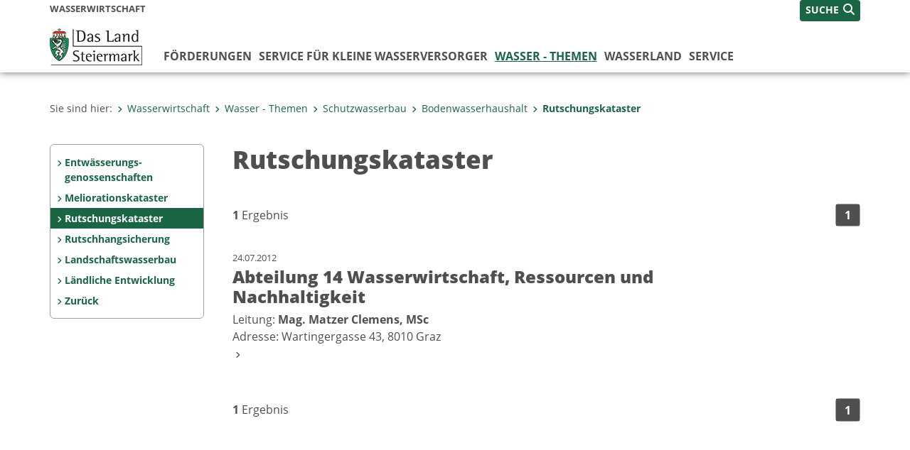

--- FILE ---
content_type: text/html;charset=UTF-8
request_url: https://www.wasserwirtschaft.steiermark.at/cms/list/29309411/DE/?typ=10&c=75499798&limit=J&topstyle=J&sort=1
body_size: 5777
content:
<!DOCTYPE html><html lang="de" class="spt">
<!-- icomedias Enterprise|CMS, content and information management by icomedias gmbh - http://icomedias.com/ -->
<head><meta http-equiv="Content-Type" content="text/html; charset=utf-8"><meta name="viewport" content="width=device-width, initial-scale=1"><title>Rutschungskataster - Wasserwirtschaft - Landesregierung Steiermark</title><meta name="description" content="Wasserwirtschaft, Landesregierung Steiermark"><meta name="keywords" content="Wasserwirtschaft, Landesregierung Steiermark"><meta name="author" content="Wasserwirtschaft - Landesregierung Steiermark"><meta name="generator" content="ico-cms"><meta property="og:title" content="Rutschungskataster"><meta property="og:type" content="website"><meta property="og:url" content="https://www.wasserwirtschaft.steiermark.at/cms/list/29309411/DE/"><meta property="og:image" content="https://www.verwaltung.steiermark.at/common/g/fb-sharer-image.jpg"><meta property="og:description" content="Rutschungskataster"><meta property="og:site_name" content="Wasserwirtschaft - Landesregierung Steiermark"><meta property="og:locale" content="de_DE"><link href="/common/2020/fonts/opensans/css/opensans.css?v=20251211" rel="stylesheet"><link href="/common/2024/fonts/fontawesome/css/allfacss.minified.css?v=20251211" rel="stylesheet"><link href="/common/2024/css/allcss.minified.css?v=20251211" rel="stylesheet"><link href="/common/2020/css/jquery-ui.min.css?v=20251211" rel="stylesheet"><link href="/common/css/jquery-ui.structure.css?v=20251211" rel="stylesheet"><link href="/common/css/jquery-ui.theme.css?v=20251211" rel="stylesheet"><link href="/common/css/jquery.multiselect.css?v=20251211" rel="stylesheet"><link href="/common/2024/css/core-land.min.css?v=20251211" rel="stylesheet"><script>
    var _sitelang = 'DE';
    var _cmscontext = '29309411';
    var _cmsarticle = '';
</script><script src="/common/2024/js/allscripts.minified.js?v=20251211"></script><script src="/common/2020/js/jquery-ui.min.js?v=20251211"></script><script src="/common/js/jsrender.js?v=20251211"></script><script src="/common/js/jquery.multiselect.js?v=20251211"></script><script src="/common/js/jquery.scrollTo.js?v=20251211"></script><script src="/common/2024/js/scripts.js?v=20251211"></script><script src="/common/js/scriptssharednewsportal.minified.js?v=20251211"></script><link href="/common/2024/img/favicon.ico" rel="shortcut icon"><link href="/common/2024/img/apple-icon-57x57.png" rel="apple-touch-icon" sizes="57x57"><link href="/common/2024/img/apple-icon-60x60.png" rel="apple-touch-icon" sizes="60x60"><link href="/common/2024/img/apple-icon-72x72.png" rel="apple-touch-icon" sizes="72x72"><link href="/common/2024/img/apple-icon-76x76.png" rel="apple-touch-icon" sizes="76x76"><link href="/common/2024/img/apple-icon-114x114.png" rel="apple-touch-icon" sizes="114x114"><link href="/common/2024/img/apple-icon-120x120.png" rel="apple-touch-icon" sizes="120x120"><link href="/common/2024/img/apple-icon-144x144.png" rel="apple-touch-icon" sizes="144x144"><link href="/common/2024/img/apple-icon-152x152.png" rel="apple-touch-icon" sizes="152x152"><link href="/common/2024/img/apple-icon-180x180.png" rel="apple-touch-icon" sizes="180x180"><link href="/common/2024/img/android-icon-192x192.png" rel="icon" type="image/png" sizes="192x192"><link href="/common/2024/img/favicon-32x32.png" rel="icon" type="image/png" sizes="32x32"><link href="/common/2024/img/favicon-96x96.png" rel="icon" type="image/png" sizes="96x96"><link href="/common/2024/img/favicon-16x16.png" rel="icon" type="image/png" sizes="16x16"><meta name="msapplication-TileColor" content="#ffffff"><meta name="msapplication-TileImage" content="/common/2024/img/ms-icon-144x144.png"><meta name="theme-color" content="#ffffff"></head><body class="page-list server_4569582"><header class="land"><section id="accessible_statement" class="container-fluid d-print-none"><div class="row"><div class="col"><div class="heading">Navigation und Service</div><a accesskey="0" title="[Alt+0] Zum Inhalt" href="/cms/list/29309411/DE/?typ=10&amp;c=75499798&amp;limit=J&amp;topstyle=J&amp;sort=1#main-content" rel="nofollow">[Alt + 0] - Zum Inhalt</a><a accesskey="1" title="[Alt+1] Zur Startseite" href="/" target="_top" rel="nofollow">[Alt + 1] - Zur Startseite</a><a accesskey="2" title="[Alt+2] Zur Suche" href="/cms/list/29309411/DE/?typ=10&amp;c=75499798&amp;limit=J&amp;topstyle=J&amp;sort=1#top-search" rel="nofollow">[Alt + 2] - Zur Suche</a><a accesskey="3" title="[Alt+3] Zur Hautpnavigation" href="/cms/list/29309411/DE/?typ=10&amp;c=75499798&amp;limit=J&amp;topstyle=J&amp;sort=1#navbar-collapse-top" rel="nofollow">[Alt + 3] - Zur Hauptnavigation</a><a accesskey="4" title="[Alt+4] Zur Subnavigation" href="/cms/list/29309411/DE/?typ=10&amp;c=75499798&amp;limit=J&amp;topstyle=J&amp;sort=1#left-content" rel="nofollow">[Alt + 4] - Zur Subnavigation</a><a accesskey="5" title="[Alt+5] Kontakt" href="/cms/list/29309411/DE/?typ=10&amp;c=75499798&amp;limit=J&amp;topstyle=J&amp;sort=1#footer" rel="nofollow">[Alt + 5] - Kontakt</a></div></div></section><section class="container-fluid padding-md-device server-language-search-navbutton"><div class="container px-0"><div class="row g-0"><div class="col-6 server"><div class="servername">Wasserwirtschaft</div></div><div class="col-6 language-search-navbutton d-print-none"><div class="navbutton-wrapper d-lg-none"><button data-trigger="navbarNav" class="navbar-toggler" type="button" title="Menü einblenden"><i class="fa-solid fa-bars"></i></button></div><div class="search-wrapper"><a data-bs-toggle="offcanvas" href="#offcanvasSearch" role="button" aria-controls="offcanvasSearch" title="Suche"><span class="wording">SUCHE</span><span class="fa-solid fa-search"></span></a></div></div></div></div></section><section class="container px-0 padding-md-device logo-main-menu"><div class="row g-0"><div class="col-4 col-lg-2 logo"><figure><a href="/" target="_top" title="Link zur Startseite"><img src="/cms/bilder/983522/80/0/0/64f8920e/Land_Steiermark_2024.png" alt="Link zur Startseite" title="Link zur Startseite" /></a></figure></div><div class="col-lg-10 main-menu d-print-none"><div class="row g-0"><div class="col-12"><nav id="navbarNav" class="navbar navbar-expand-lg nav-bg mobile-offcanvas" aria-label="Primary"><div class="container-fluid px-0"><div class="offcanvas-header"><h5 class="offcanvas-title d-inline"> </h5><span class="btn-close-menu float-end" title="Menü ausblenden"><i class="fa-solid fa-circle-xmark fa-2xl"></i></span></div><ul class="nav navbar-nav" id="menu-mainnav"><li class=""><a href="/cms/ziel/74838364/DE/" title="Förderungen" target="_top">Förderungen</a><div class="flyout-outer container px-0 d-none d-lg-block"><ul class="flyout row"><li class="col-md-3"><a href="/cms/ziel/74837755/DE/" title="Förderung - Abwasserentsorgung" target="_top"><span class="fa-solid fa-angle-right icon-right arrow-styling" aria-hidden="true"></span>Förderung - Abwasserentsorgung</a></li><li class="col-md-3"><a href="/cms/ziel/74837725/DE/" title="Förderung - Wasserversorgung" target="_top"><span class="fa-solid fa-angle-right icon-right arrow-styling" aria-hidden="true"></span>Förderung - Wasserversorgung</a></li><li class="col-md-3"><a href="/cms/ziel/170700567/DE/" title="Förderung - Hochwasserschutz" target="_top"><span class="fa-solid fa-angle-right icon-right arrow-styling" aria-hidden="true"></span>Förderung - Hochwasserschutz</a></li><li class="col-md-3"><a href="/cms/ziel/170949268/DE/" title="Förderung - Ländliche Entwicklung" target="_top"><span class="fa-solid fa-angle-right icon-right arrow-styling" aria-hidden="true"></span>Förderung - Ländliche Entwicklung</a></li><li class="clearfix w-100 d-none d-lg-block pd-0"><li class="col-md-3"><a href="/cms/ziel/170949284/DE/" title="Förderung - Rutschhangsicherung" target="_top"><span class="fa-solid fa-angle-right icon-right arrow-styling" aria-hidden="true"></span>Förderung - Rutschhangsicherung</a></li><li class="col-md-3"><a href="/cms/ziel/170949323/DE/" title="Förderung - Landschaftswasserbau" target="_top"><span class="fa-solid fa-angle-right icon-right arrow-styling" aria-hidden="true"></span>Förderung - Landschaftswasserbau</a></li><li class="col-md-3"><a href="/cms/ziel/104547802/DE/" title="Förderung - Gewässerökologie" target="_top"><span class="fa-solid fa-angle-right icon-right arrow-styling" aria-hidden="true"></span>Förderung - Gewässerökologie</a></li><li class="col-md-3"><a href="/cms/ziel/74838155/DE/" title="Formulare &amp; Informationsunterlagen" target="_top"><span class="fa-solid fa-angle-right icon-right arrow-styling" aria-hidden="true"></span>Formulare &amp; Informationsunterlagen</a></li><li class="clearfix w-100 d-none d-lg-block pd-0"></ul></div></li><li class=""><a href="/cms/ziel/119018003/DE/" title="Service für kleine Wasserversorger" target="_top">Service für kleine Wasserversorger</a><div class="flyout-outer container px-0 d-none d-lg-block"><ul class="flyout row"><li class="col-md-3"><a href="/cms/ziel/69005221/DE/" title="Trinkwasser-Schulungen" target="_top"><span class="fa-solid fa-angle-right icon-right arrow-styling" aria-hidden="true"></span>Trinkwasser-Schulungen</a></li><li class="col-md-3"><a href="/cms/ziel/119018060/DE/" title="Trinkwasser-Newsletter" target="_top"><span class="fa-solid fa-angle-right icon-right arrow-styling" aria-hidden="true"></span>Trinkwasser-Newsletter</a></li><li class="col-md-3"><a href="/cms/ziel/129974875/DE/" title="Rund um Wasser- genossenschaften" target="_top"><span class="fa-solid fa-angle-right icon-right arrow-styling" aria-hidden="true"></span>Rund um Wasser- genossenschaften</a></li><li class="col-md-3"><a href="/cms/ziel/133017801/DE/" title="Fachinfos Trinkwasser" target="_top"><span class="fa-solid fa-angle-right icon-right arrow-styling" aria-hidden="true"></span>Fachinfos Trinkwasser</a></li><li class="clearfix w-100 d-none d-lg-block pd-0"><li class="col-md-3"><a href="/cms/ziel/160157664/DE/" title="Wasserbuch Online" target="_top"><span class="fa-solid fa-angle-right icon-right arrow-styling" aria-hidden="true"></span>Wasserbuch Online</a></li></ul></div></li><li class="active"><a href="/cms/ziel/143052399/DE/" title="Wasser - Themen" target="_top">Wasser - Themen</a><div class="d-lg-none"><ul class="nav navbar-nav nearest-top-nav"><li class="active"><a href="/cms/ziel/4650635/DE/" target="_top" title="Bodenwasserhaushalt">Bodenwasserhaushalt<span class="fas fa-angle-down icon-down d-none d-lg-block" aria-hidden="true"></span></a></li></ul></div><div class="d-lg-none"><div role="navigation" aria-label="Secondary"><ul class="nav flex-column left-menu"><li><a href="/cms/ziel/4579855/DE/" target="_top" title="Entwässerungs-genossenschaften" class="nav-item no-nav-link px-2 py-1">Entwässerungs-genossenschaften</a></li><li><a href="/cms/ziel/5639617/DE/" target="_top" title="Meliorationskataster" class="nav-item no-nav-link px-2 py-1">Meliorationskataster</a></li><li><a href="/cms/ziel/29309411/DE/" target="_top" title="Rutschungskataster" class="nav-item no-nav-link px-2 py-1 active">Rutschungskataster</a></li><li><a href="/cms/ziel/4579781/DE/" target="_top" title="Rutschhangsicherung" class="nav-item no-nav-link px-2 py-1">Rutschhangsicherung</a></li><li><a href="/cms/ziel/4579818/DE/" target="_top" title="Landschaftswasserbau" class="nav-item no-nav-link px-2 py-1">Landschaftswasserbau</a></li><li><a href="/cms/ziel/29681330/DE/" target="_top" title="Ländliche Entwicklung" class="nav-item no-nav-link px-2 py-1">Ländliche Entwicklung</a></li><li><a href="/cms/ziel/4579369/de" target="_top" title="Zurück" class="nav-item no-nav-link px-2 py-1">Zurück</a></li></ul></div></div><div class="flyout-outer container px-0 d-none d-lg-block"><ul class="flyout row"><li class="col-md-3"><a href="https://www.hydrografie.steiermark.at/" title="Hydrografie" target="_blank"><span class="fa-solid fa-angle-right icon-right arrow-styling" aria-hidden="true"></span>Hydrografie</a></li><li class="col-md-3"><a href="/cms/ziel/4569903/DE/" title="Planung" target="_top"><span class="fa-solid fa-angle-right icon-right arrow-styling" aria-hidden="true"></span>Planung</a></li><li class="col-md-3"><a href="/cms/ziel/4577919/DE/" title="Wasserversorgung" target="_top"><span class="fa-solid fa-angle-right icon-right arrow-styling" aria-hidden="true"></span>Wasserversorgung</a></li><li class="col-md-3"><a href="/cms/ziel/4569935/DE/" title="Abwasserentsorgung" target="_top"><span class="fa-solid fa-angle-right icon-right arrow-styling" aria-hidden="true"></span>Abwasserentsorgung</a></li><li class="clearfix w-100 d-none d-lg-block pd-0"><li class="col-md-3"><a href="/cms/ziel/4579369/DE/" title="Schutzwasserbau" target="_top"><span class="fa-solid fa-angle-right icon-right arrow-styling" aria-hidden="true"></span>Schutzwasserbau</a></li><li class="col-md-3"><a href="/cms/ziel/4579744/DE/" title="Fließgewässer" target="_top"><span class="fa-solid fa-angle-right icon-right arrow-styling" aria-hidden="true"></span>Fließgewässer</a></li><li class="col-md-3"><a href="/cms/ziel/4580626/DE/" title="EU-Wasserwirtschaft" target="_top"><span class="fa-solid fa-angle-right icon-right arrow-styling" aria-hidden="true"></span>EU-Wasserwirtschaft</a></li><li class="col-md-3"><a href="/cms/ziel/52902291/DE/" title="Wasserinformation Steiermark" target="_top"><span class="fa-solid fa-angle-right icon-right arrow-styling" aria-hidden="true"></span>Wasserinformation Steiermark</a></li><li class="clearfix w-100 d-none d-lg-block pd-0"><li class="col-md-3"><a href="/cms/ziel/173854972/DE/" title="Dürreindex - Wasserversorgung" target="_top"><span class="fa-solid fa-angle-right icon-right arrow-styling" aria-hidden="true"></span>Dürreindex - Wasserversorgung</a></li></ul></div></li><li class=""><a href="/cms/ziel/5932762/DE/" title="Wasserland" target="_top">Wasserland</a><div class="flyout-outer container px-0 d-none d-lg-block"><ul class="flyout row"><li class="col-md-3"><a href="/cms/ziel/1342509/DE/" title="WasserZeitschrift" target="_top"><span class="fa-solid fa-angle-right icon-right arrow-styling" aria-hidden="true"></span>WasserZeitschrift</a></li><li class="col-md-3"><a href="/cms/ziel/2222006/DE/" title="Weltwassertag" target="_top"><span class="fa-solid fa-angle-right icon-right arrow-styling" aria-hidden="true"></span>Weltwassertag</a></li><li class="col-md-3"><a href="/cms/ziel/106818281/DE/" title="Wasserland Preis" target="_top"><span class="fa-solid fa-angle-right icon-right arrow-styling" aria-hidden="true"></span>Wasserland Preis</a></li><li class="col-md-3"><a href="/cms/ziel/135931663/DE/" title="Neptun Wasserpreis" target="_top"><span class="fa-solid fa-angle-right icon-right arrow-styling" aria-hidden="true"></span>Neptun Wasserpreis</a></li><li class="clearfix w-100 d-none d-lg-block pd-0"><li class="col-md-3"><a href="/cms/ziel/1342535/DE/" title="WasserBildung" target="_top"><span class="fa-solid fa-angle-right icon-right arrow-styling" aria-hidden="true"></span>WasserBildung</a></li><li class="col-md-3"><a href="/cms/ziel/162684281/DE/" title="Gütesiegel ausgezeichneter steirischer Wasserversorger" target="_top"><span class="fa-solid fa-angle-right icon-right arrow-styling" aria-hidden="true"></span>Gütesiegel ausgezeichneter steirischer Wasserversorger</a></li><li class="col-md-3"><a href="https://www.wasserwirtschaft.steiermark.at/cms/ziel/179974685/DE/" title="Wasservideos" target="_top"><span class="fa-solid fa-angle-right icon-right arrow-styling" aria-hidden="true"></span>Wasservideos</a></li><li class="col-md-3"><a href="/cms/ziel/1350912/DE/" title="Projektarchiv" target="_top"><span class="fa-solid fa-angle-right icon-right arrow-styling" aria-hidden="true"></span>Projektarchiv</a></li><li class="clearfix w-100 d-none d-lg-block pd-0"><li class="col-md-3"><a href="http://www.wasserwirtschaft.steiermark.at/cms/ziel/5932762/DE/" title="zurück zu Wasserland" target="_top"><span class="fa-solid fa-angle-right icon-right arrow-styling" aria-hidden="true"></span>zurück zu Wasserland</a></li></ul></div></li><li class=""><a href="/cms/ziel/143052428/DE/" title="Service" target="_top">Service</a><div class="flyout-outer container px-0 d-none d-lg-block"><ul class="flyout row"><li class="col-md-3"><a href="/cms/ziel/4570277/DE/" title="Aktuelles" target="_top"><span class="fa-solid fa-angle-right icon-right arrow-styling" aria-hidden="true"></span>Aktuelles</a></li><li class="col-md-3"><a href="/cms/ziel/4578443/DE/" title="Veranstaltungen" target="_top"><span class="fa-solid fa-angle-right icon-right arrow-styling" aria-hidden="true"></span>Veranstaltungen</a></li><li class="col-md-3"><a href="/cms/ziel/4570309/DE/" title="Publikationen" target="_top"><span class="fa-solid fa-angle-right icon-right arrow-styling" aria-hidden="true"></span>Publikationen</a></li><li class="col-md-3"><a href="/cms/ziel/4891323/DE/" title="Kontakt" target="_top"><span class="fa-solid fa-angle-right icon-right arrow-styling" aria-hidden="true"></span>Kontakt</a></li><li class="clearfix w-100 d-none d-lg-block pd-0"><li class="col-md-3"><a href="/cms/ziel/179974685/DE/" title="Wasservideos" target="_top"><span class="fa-solid fa-angle-right icon-right arrow-styling" aria-hidden="true"></span>Wasservideos</a></li></ul></div></li></ul></div></nav></div></div></div></div></section></header><main class="maincontent container-fluid px-0" id="main-content"><div class="container px-0 padding-md-device"><div class="row g-0"><div class="col-12" id="path"><ol class="breadcrumb d-print-none"><li>Sie sind hier:</li><li><a href="/" target="_top" title="Wasserwirtschaft"><span class="fa-solid fa-angle-right icon-right arrow-styling" aria-hidden="true"></span>Wasserwirtschaft</a></li><li><a href="/cms/ziel/143052399/DE/" target="_top" title="Wasser - Themen"><span class="fa-solid fa-angle-right icon-right arrow-styling" aria-hidden="true"></span>Wasser - Themen</a></li><li><a href="/cms/ziel/4579369/DE/" target="_top" title="Schutzwasserbau"><span class="fa-solid fa-angle-right icon-right arrow-styling" aria-hidden="true"></span>Schutzwasserbau</a></li><li><a href="/cms/ziel/4650635/DE/" target="_top" title="Bodenwasserhaushalt"><span class="fa-solid fa-angle-right icon-right arrow-styling" aria-hidden="true"></span>Bodenwasserhaushalt</a></li><li class="active"><a href="/cms/ziel/29309411/DE/" target="_top" title="Rutschungskataster"><span class="fa-solid fa-angle-right icon-right arrow-styling" aria-hidden="true"></span>Rutschungskataster</a></li></ol></div><div class="col-lg-2 wide d-none d-lg-block d-print-none" id="left-content"><div role="navigation" aria-label="Secondary"><ul class="nav flex-column left-menu"><li><a href="/cms/ziel/4579855/DE/" target="_top" title="Entwässerungs-genossenschaften" class="nav-item no-nav-link px-2 py-1">Entwässerungs-genossenschaften</a></li><li><a href="/cms/ziel/5639617/DE/" target="_top" title="Meliorationskataster" class="nav-item no-nav-link px-2 py-1">Meliorationskataster</a></li><li><a href="/cms/ziel/29309411/DE/" target="_top" title="Rutschungskataster" class="nav-item no-nav-link px-2 py-1 active">Rutschungskataster</a></li><li><a href="/cms/ziel/4579781/DE/" target="_top" title="Rutschhangsicherung" class="nav-item no-nav-link px-2 py-1">Rutschhangsicherung</a></li><li><a href="/cms/ziel/4579818/DE/" target="_top" title="Landschaftswasserbau" class="nav-item no-nav-link px-2 py-1">Landschaftswasserbau</a></li><li><a href="/cms/ziel/29681330/DE/" target="_top" title="Ländliche Entwicklung" class="nav-item no-nav-link px-2 py-1">Ländliche Entwicklung</a></li><li><a href="/cms/ziel/4579369/de" target="_top" title="Zurück" class="nav-item no-nav-link px-2 py-1">Zurück</a></li></ul></div></div><div class="col-lg-10 slim print-fullwidth right-nocontent" id="middle-content"><h1>Rutschungskataster</h1><a id="result" class="hide_txt_anchor"> </a><div class="row g-0 cms-pagination"><section class="col-12"><div class="row g-0"><section class="col-12 col-md-6 hits"><strong>1</strong> Ergebnis </section><section class="col-12 col-md-6 pagehits-pages"><div class="pagehits-right"><span class="current" aria-current="page">1</span></div></section></div></section></div><div class="row g-0 listung"><ul class="clearfix"><li class="col-12" title="A14 Wasserwirtschaft, Ressourcen und Nachhaltigkeit"><div class="row g-0"><section class="col-12 col-md-9"><a href="https://www.verwaltung.steiermark.at/cms/beitrag/11680960/74836586/" title="A14 Wasserwirtschaft, Ressourcen und Nachhaltigkeit"><div class="date">24.07.2012</div><h2>Abteilung 14 Wasserwirtschaft, Ressourcen und Nachhaltigkeit</h2><div class="teaser">Leitung: <strong>Mag. Matzer Clemens, MSc</strong><br>		
                                                                Adresse: Wartingergasse 43, 8010 Graz<br>
                                     <span class="fa-solid fa-angle-right arrow-styling" aria-hidden="true"></span></div></a></section><section class="d-none d-md-block col-md-3 list-image"></section></div></li></ul></div><div class="row g-0 cms-pagination"><section class="col-12"><div class="row g-0"><section class="col-12 col-md-6 hits"><strong>1</strong> Ergebnis </section><section class="col-12 col-md-6 pagehits-pages"><div class="pagehits-right"><span class="current" aria-current="page">1</span></div></section></div></section></div></div></div></div></main><footer class="container-fluid px-0 d-print-none"><div id="footer" class="container-fluid"><div class="container px-0 padding-md-device"><div class="row g-0"><div class="col-lg-4 info">
    <strong><p>MEDIENINHABER:</p>
    <a href="http://gis2.stmk.gv.at/atlas2/Lageplan.asp?code=5734884&amp;typ=ort" title="Link öffnet ein neues Fenster: Adresse in Karte der GIS-Datenbank" class="underline" target="_blank">Amt der Steiermärkischen Landesregierung<br/>
    8010 Graz-Burg</a></strong>
    <p class="mt-3">Telefon: <a href="tel:+433168770" title="Anrufen: +43 (316) 877-0" class="underline">+43 (316) 877-0</a><br/>
    Fax: +43 (316) 877-2294</p>
</div>
<div class="col-lg-4 quicklinks">
    <p><strong>QUICKLINKS:</strong></p>
    <ul>
        <li><a href="/cms/ziel/74835125/DE" target="_blank" title="Link öffnet ein neues Fenster: Verwaltung & Serviceportal">Verwaltung & Serviceportal</a></li>
        <li><a href="/cms/ziel/74837418/DE" target="_blank" title="Link öffnet ein neues Fenster: Dienststellen & Organigramm">Dienststellen & Organigramm</a></li>
        <li><a href="/cms/ziel/106195/DE" target="_blank" title="Link öffnet ein neues Fenster: Bezirkshauptmannschaften">Bezirkshauptmannschaften</a></li>
        <li><a href="/cms/ziel/127437175/DE/" target="_blank" title="Link öffnet ein neues Fenster: Themen & Fachportale">Themen & Fachportale</a></li>
        <li><a href="/cms/ziel/63200/" target="_blank" title="Link öffnet ein neues Fenster: Politik">Politik</a></li>
        <li><a href="/cms/ziel/154271055/" target="_blank" title="Link öffnet ein neues Fenster: News Portal">News Portal</a></li>
    </ul>
</div>
<div class="col-lg-4 contact">
    <p><a href="/cms/ziel/74837661/DE" target="_blank" title="Link öffnet ein neues Fenster: Finden Sie Ihre Ansprechperson"><i class="fa-solid fa-user pe-2"></i>Finden Sie Ihre Ansprechperson <i class="fa-light fa-angle-right"></i></a></p>
    <p><a href="/cms/ziel/74837418/DE" target="_blank" title="Link öffnet ein neues Fenster: Nehmen Sie Kontakt mit uns auf"><i class="fa-solid fa-envelope pe-2"></i>Nehmen Sie Kontakt mit uns auf <i class="fa-light fa-angle-right"></i></a></p>
    <p><a href="/cms/ziel/176208740/DE/" target="_blank" title="Link öffnet ein neues Fenster: Übermitteln Sie Beschwerden & Hinweise"><i class="fa-solid fa-message pe-2"></i>Übermitteln Sie Beschwerden & Hinweise <i class="fa-light fa-angle-right"></i></a></p>
    <p><a href="/cms/ziel/145195449/DE/" target="_blank" title="Link öffnet ein neues Fenster: Bewerben Sie sich auf unserem Job-Portal"><i class="fa-solid fa-people-group pe-2"></i>Bewerben Sie sich auf unserem Job-Portal <i class="fa-light fa-angle-right"></i></a></p>
    <p><a href="https://www.verwaltung.steiermark.at/cms/nl/?subscribe=" target="_blank" title="Link öffnet ein neues Fenster: Abonnieren Sie unseren Newsletter"><i class="fa-solid fa-newspaper pe-2"></i>Abonnieren Sie unseren Newsletter <i class="fa-light fa-angle-right"></i></a></p>
</div></div></div></div><div id="footer-sub" class="container-fluid"><div class="container px-0 padding-md-device"><div class="row g-0"><div class="col-lg-8 imprint">
                    © 2026 Land Steiermark
                     | <a href="/cms/ziel/5198747/DE" target="_blank" title="Link öffnet ein neues Fenster: Impressum">Impressum</a> | <a href="/cms/ziel/162877096/DE" target="_blank" title="Link öffnet ein neues Fenster: Datenschutz">Datenschutz</a> | <a href="/cms/ziel/169375141/DE" target="_blank" title="Link öffnet ein neues Fenster: Barrierefreiheitserklärung">Barrierefreiheitserklärung</a> | <a href="/sitemap" title="Link zur Sitemap">Sitemap</a></div><div class="col-lg-4 socials"><a href="https://www.facebook.com/steiermark" target="_blank" title="Link öffnet ein neues Fenster: Facebook Land Steiermark"><span class="sr-only">Facebook</span><span class="fa-brands fa-facebook fa-xl"></span></a><a href="https://instagram.com/land_steiermark?ref=badge" target="_blank" title="Link öffnet ein neues Fenster: Instagram Land Steiermark"><span class="sr-only">Instagram</span><span class="fa-brands fa-instagram fa-xl"></span></a><a href="https://linkedin.com/company/land-steiermark" target="_blank" title="Link öffnet ein neues Fenster: LinkedIn Land Steiermark"><span class="sr-only">LinkedIn</span><span class="fa-brands fa-linkedin fa-xl"></span></a><a href="https://www.youtube.com/user/SteiermarkServer" target="_blank" title="Link öffnet ein neues Fenster: Youtube Land Steiermark"><span class="sr-only">Youtube</span><span class="fa-brands fa-youtube fa-xl last"></span></a></div></div></div></div></footer><!-- Matomo -->
<script>
  var _paq = window._paq = window._paq || [];
  /* tracker methods like "setCustomDimension" should be called before "trackPageView" */
  _paq.push(['trackPageView']);
  _paq.push(['enableLinkTracking']);
  (function() {
    var u="https://piwik.steiermark.at/";
    _paq.push(['setTrackerUrl', u+'matomo.php']);
    _paq.push(['setSiteId', '98']);
    var d=document, g=d.createElement('script'), s=d.getElementsByTagName('script')[0];
    g.async=true; g.src=u+'matomo.js'; s.parentNode.insertBefore(g,s);
  })();
</script>
<!-- End Matomo Code --><script src="https://webcachex-eu.datareporter.eu/loader/v2/cmp-load.js?url=3f3d49e6-5e23-4661-bba6-61216c441971.lpeuyk8boyab.b7E" defer></script><div id="blueimp-gallery" class="blueimp-gallery blueimp-gallery-controls"><div class="slides"></div><h3 class="title">Bildergalerie</h3><div class="bildtext-wrapper small d-none d-lg-block"><span class="bildtext"></span></div><div class="download-image-link"></div><a class="prev"><span class="fa-solid fa-angle-left" aria-hidden="true"></span></a><a class="next"><span class="fa-solid fa-angle-right" aria-hidden="true"></span></a><a class="close"><span class="fa fa-times" aria-hidden="true"></span></a><ol class="indicator"></ol></div><div class="offcanvas offcanvas-end" tabindex="-1" id="offcanvasSearch"><div class="offcanvas-header d-flex justify-content-end me-3"><span class="offcanvas-title"> </span><a href="#" class="fa-solid fa-circle-xmark fa-2xl" data-bs-dismiss="offcanvas" title="Schließen"></a></div><div class="offcanvas-body"><form action="/cms/list/5166747/DE/#result" method="get"><input type="hidden" name="c" value="101-"><input type="hidden" name="limit" value="J"><input type="hidden" name="hits" value="10"><input type="hidden" name="sort" value="4"><input type="hidden" name="typ" value="7,8,9,10,11,20,1001"><input type="hidden" name="topstyle" value="N"><label for="qu" class="mb-3"><strong>Wonach suchen Sie?</strong></label><input type="search" class="form-control" placeholder="Suchen nach ..." value="" id="qu" name="qu" aria-label="Suchbegriff global"><button class="mt-3" value="Suchen" title="Suchen"><strong>Suchen</strong><span class="fa-solid fa-search fa-lg ps-2"></span></button></form></div></div><span class="mobile-screen-darken"></span><!--monitoring (c) icomedias.com--></body></html>
